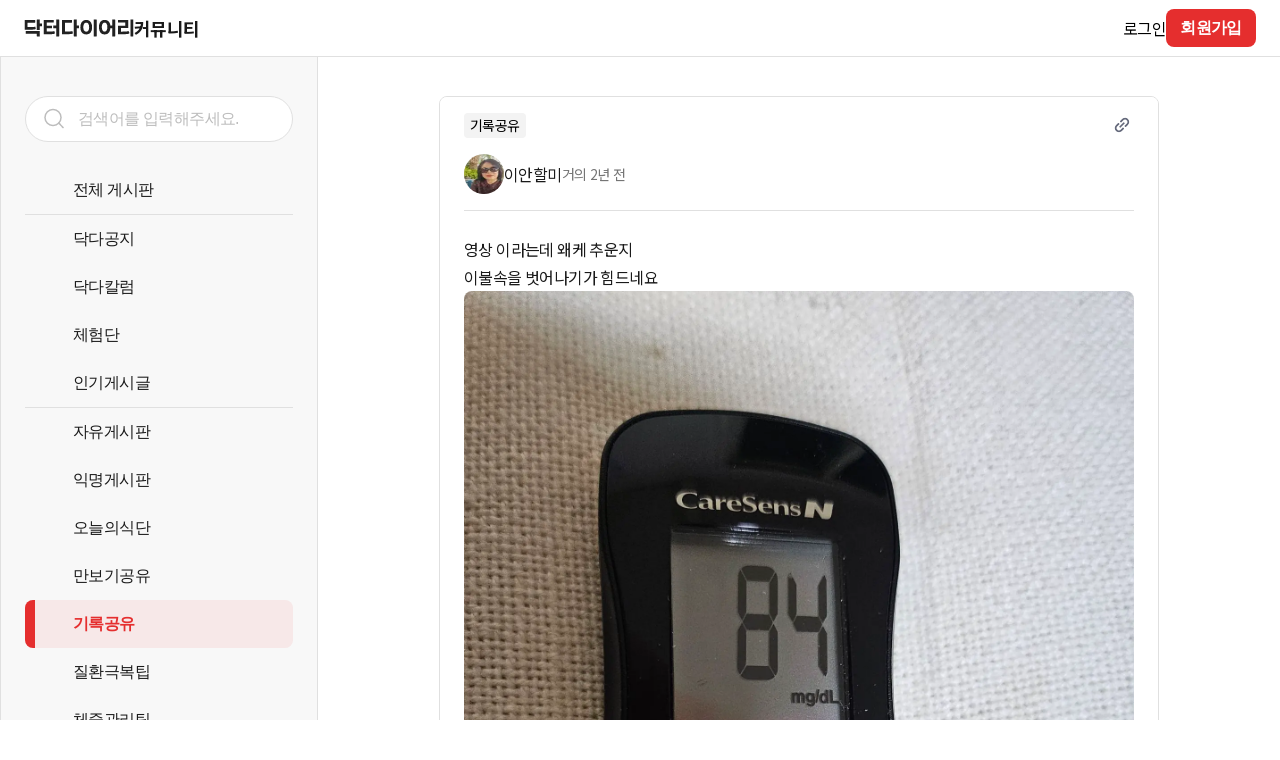

--- FILE ---
content_type: image/svg+xml
request_url: https://web.drdiary.co.kr/icons/logo/drdiaryBlack.svg
body_size: 2457
content:
<svg width="111" height="24" viewBox="0 0 111 24" fill="none" xmlns="http://www.w3.org/2000/svg">
<g clip-path="url(#clip0_576_3931)">
<path d="M0.842671 13.7385H5.06523C7.52205 13.7385 9.86633 13.7014 11.5412 13.2519C11.7733 13.1804 11.8524 13.0605 11.824 12.8243L11.5804 11.0423C11.5496 10.8995 11.4499 10.8204 11.3928 10.7859C11.3404 10.7538 11.2178 10.7495 11.0555 10.7727C8.79845 11.1026 7.3649 11.1095 5.58836 11.1095H3.51341V6.62936H10.895C11.1096 6.62936 11.238 6.5068 11.238 6.30144V4.30415C11.238 4.09912 11.1096 3.97656 10.895 3.97656H0.843009C0.628418 3.97656 0.5 4.09912 0.5 4.30415V13.4102C0.5 13.6278 0.615576 13.7381 0.843009 13.7381L0.842671 13.7385Z" fill="#222222"/>
<path d="M20.1718 18.2865H24.6464C27.0404 18.2865 29.1583 18.2498 30.8358 17.8C31.0676 17.7284 31.147 17.6085 31.1183 17.3724L30.8567 15.4887C30.826 15.3453 30.726 15.2661 30.6692 15.2316C30.6165 15.1998 30.4941 15.1949 30.3319 15.2184C28.0052 15.5586 27.037 15.6576 25.1074 15.6576H22.8425V12.2165H23.8303C23.8459 12.2188 23.8594 12.2208 23.8729 12.2208H28.0579C28.1853 12.2208 28.2891 12.1191 28.2891 11.9942V9.97938C28.2891 9.85451 28.1853 9.75282 28.0579 9.75282H23.8729C23.8661 9.75382 23.8638 9.75415 23.8611 9.75415H22.8425V6.48726H29.7933C30.0024 6.48726 30.1129 6.37398 30.1129 6.15935V4.30448C30.1129 4.1021 29.9903 3.97656 29.7933 3.97656H20.1721C19.9575 3.97656 19.8291 4.09912 19.8291 4.30448V17.9351C19.8291 18.1584 19.9541 18.2869 20.1721 18.2869L20.1718 18.2865Z" fill="#222222"/>
<path d="M62.7956 18.4909C66.5021 18.4909 68.715 15.7822 68.715 11.245C68.715 9.00029 68.1719 7.12952 67.1442 5.83508C66.1101 4.53237 64.6063 3.84375 62.796 3.84375C60.9856 3.84375 59.4818 4.53237 58.4477 5.83508C57.42 7.12952 56.877 8.99995 56.877 11.245C56.877 15.7822 59.0898 18.4909 62.7963 18.4909H62.7956ZM60.576 7.81284C61.0894 6.98676 61.8362 6.56809 62.7956 6.56809C63.755 6.56809 64.489 6.98709 64.9983 7.81284C65.4958 8.61938 65.7482 9.77403 65.7482 11.2447C65.7482 14.1303 64.6996 15.7192 62.7956 15.7192C60.8917 15.7192 59.8207 14.1303 59.8207 11.2447C59.8207 9.77403 60.0749 8.61938 60.5764 7.81251L60.576 7.81284Z" fill="#222222"/>
<path d="M95.2005 18.2978H98.3985C100.954 18.2978 104.1 18.2408 105.752 17.798C105.779 17.7897 105.856 17.7685 105.979 17.7354C106.164 17.6857 106.284 17.5072 106.259 17.321L106.005 15.5003C105.974 15.3572 105.874 15.278 105.817 15.2432C105.765 15.2114 105.642 15.2065 105.48 15.23C103.431 15.5297 101.386 15.6692 99.0443 15.6692L98.049 15.693H97.8709V12.1025H98.6864L98.6854 12.1012H104.83C104.856 12.1012 104.883 12.0989 104.907 12.0943H104.939C105.066 12.0943 105.17 11.9922 105.17 11.8674V11.7866C105.17 11.7803 105.171 11.7756 105.171 11.771C105.172 11.764 105.173 11.7571 105.173 11.7498V4.23359C105.173 4.05109 105.08 3.97656 104.853 3.97656H95.2087C94.9816 3.97656 94.8886 4.05109 94.8886 4.23359V6.13583C94.8886 6.36901 94.9964 6.48726 95.2087 6.48726H102.183V9.63888H95.2009C95.1708 9.63888 95.1407 9.64219 95.1086 9.64849C94.9843 9.65644 94.889 9.75514 94.889 9.87405V9.89128C94.8836 9.92771 94.8809 9.95918 94.8809 9.99031V17.9464C94.8809 18.1829 94.9856 18.2981 95.2009 18.2981L95.2005 18.2978Z" fill="#222222"/>
<path d="M38.6301 18.2869H43.0416V18.2779C45.9502 18.2425 47.8826 18.0865 48.9494 17.8003C49.2042 17.7218 49.3066 17.5896 49.2803 17.3727L49.0187 15.489C48.988 15.3456 48.8883 15.2664 48.8312 15.232C48.7788 15.2002 48.6561 15.1952 48.4942 15.2187C46.2767 15.543 44.7674 15.6579 42.727 15.6579H41.3009V6.63002H48.1397C48.3577 6.63002 48.4827 6.50183 48.4827 6.27826V4.25744C48.4827 4.05539 48.3864 3.97656 48.1397 3.97656H38.6301C38.3834 3.97656 38.2871 4.05539 38.2871 4.25744V17.959C38.2871 18.1766 38.4027 18.2869 38.6301 18.2869Z" fill="#222222"/>
<path d="M50.5388 20.4913H53.1125C53.2399 20.4913 53.3437 20.3896 53.3437 20.2647L53.3443 12.2788H55.326C55.4534 12.2788 55.5572 12.1771 55.5572 12.0523V9.70752C55.5572 9.58265 55.4534 9.48096 55.326 9.48096H55.2084C55.2047 9.48096 55.2017 9.48063 55.1986 9.4803C55.1963 9.4803 55.1939 9.47963 55.1912 9.47963H53.3443V3.85143C53.3437 3.84713 53.3437 3.84547 53.3437 3.84348V3.72656C53.3437 3.60169 53.2399 3.5 53.1125 3.5H50.5388C50.4114 3.5 50.3076 3.60169 50.3076 3.72656V20.2644C50.3076 20.3892 50.4114 20.4909 50.5388 20.4909V20.4913Z" fill="#222222"/>
<path d="M13.1556 14.0797H15.7294C15.8568 14.0797 15.9605 13.978 15.9605 13.8531V10.3094H17.9368C18.0642 10.3094 18.1679 10.2077 18.1679 10.0828V7.76388C18.1679 7.63901 18.0642 7.53732 17.9368 7.53732H15.9609V3.85143C15.9609 3.73252 15.925 3.64143 15.8551 3.58115L15.851 3.57618C15.8135 3.50927 15.7706 3.5 15.7297 3.5H13.156C13.0286 3.5 12.9248 3.60169 12.9248 3.72656V13.8531C12.9248 13.978 13.0286 14.0797 13.156 14.0797H13.1556Z" fill="#222222"/>
<path d="M29.5244 9.67241V12.036C29.5244 12.1609 29.6282 12.2626 29.7556 12.2626H32.4946V20.263C32.4946 20.3879 32.5986 20.4896 32.7261 20.4896H35.2998C35.4272 20.4896 35.531 20.3879 35.531 20.263V3.72656C35.531 3.60169 35.4272 3.5 35.2998 3.5H32.7261C32.5986 3.5 32.4949 3.60169 32.4949 3.72656V9.44552H29.7559C29.6285 9.44552 29.5248 9.54753 29.5248 9.67241H29.5244Z" fill="#222222"/>
<path d="M70.5476 20.4896H73.1213C73.2487 20.4896 73.3525 20.3879 73.3525 20.263V3.72656C73.3525 3.60169 73.2487 3.5 73.1213 3.5H70.5476C70.4202 3.5 70.3164 3.60169 70.3164 3.72656V20.263C70.3164 20.3879 70.4202 20.4896 70.5476 20.4896Z" fill="#222222"/>
<path d="M85.4545 16.818C86.3815 15.7719 86.954 14.2718 87.1557 12.3593L87.1574 12.3431H89.0019V20.2627C89.0019 20.3876 89.106 20.4893 89.2334 20.4893H91.8071C91.9345 20.4893 92.0383 20.3876 92.0383 20.2627V3.72656C92.0383 3.60169 91.9345 3.5 91.8071 3.5H89.2334C89.106 3.5 89.0022 3.60169 89.0022 3.72656V9.57138H87.1571L87.1554 9.55515C86.953 7.7821 86.3203 6.32404 85.3265 5.33864C84.3387 4.3592 82.9903 3.84149 81.4266 3.84149C79.6433 3.84149 78.2395 4.44101 77.2541 5.62283C76.2018 6.88447 75.6455 8.74928 75.6455 11.0165C75.6455 15.8349 77.6988 18.4887 81.4266 18.4887C83.1167 18.4887 84.4718 17.9266 85.4545 16.818ZM79.2395 14.4172C78.7633 13.6008 78.5116 12.4249 78.5116 11.0165C78.5116 8.17295 79.5288 6.54232 81.3026 6.54232C83.0765 6.54232 84.0933 8.17328 84.0933 11.0165C84.0933 12.4246 83.8419 13.6008 83.3654 14.4172C82.8784 15.2519 82.165 15.6934 81.3023 15.6934C80.4395 15.6934 79.7265 15.2519 79.2392 14.4172H79.2395Z" fill="#222222"/>
<path d="M107.695 20.4896H110.269C110.396 20.4896 110.5 20.3879 110.5 20.263V3.72656C110.5 3.60169 110.396 3.5 110.269 3.5H107.695C107.568 3.5 107.464 3.60169 107.464 3.72656V20.263C107.464 20.3879 107.568 20.4896 107.695 20.4896Z" fill="#222222"/>
<path d="M12.9233 20.2713C12.9233 20.3962 13.027 20.4979 13.1544 20.4979H15.7282C15.8556 20.4979 15.9593 20.3962 15.9593 20.2713V15.3281C15.9593 15.2032 15.8556 15.1016 15.7282 15.1016H1.87568C1.74828 15.1016 1.64453 15.2032 1.64453 15.3281V17.5974C1.64453 17.7222 1.74828 17.8239 1.87568 17.8239L1.97808 17.8246C1.98112 17.8249 1.98416 17.8252 1.98754 17.8252H12.9233V20.2713Z" fill="#222222"/>
</g>
<defs>
<clipPath id="clip0_576_3931">
<rect width="110" height="24" fill="white" transform="translate(0.5)"/>
</clipPath>
</defs>
</svg>


--- FILE ---
content_type: application/javascript; charset=utf-8
request_url: https://web.drdiary.co.kr/_next/static/chunks/925-631146991d19471c.js
body_size: 2472
content:
"use strict";(self.webpackChunk_N_E=self.webpackChunk_N_E||[]).push([[925],{5533:function(t,e,n){n.d(e,{Z:function(){return l}});var a=n(4314),r=n(9013),o=n(3882);function i(t,e){(0,o.Z)(2,arguments);var n=(0,r.Z)(t),a=(0,r.Z)(e),i=n.getTime()-a.getTime();return i<0?-1:i>0?1:i}var u=n(1699),s=n(3119);function d(t,e){if(null==t)throw TypeError("assign requires that input parameter not be null or undefined");for(var n in e)Object.prototype.hasOwnProperty.call(e,n)&&(t[n]=e[n]);return t}var f=n(4262);function l(t,e){return(0,o.Z)(1,arguments),function(t,e,n){(0,o.Z)(2,arguments);var l,m,c,h,g,v=(0,a.j)(),b=null!==(l=null!==(m=null==n?void 0:n.locale)&&void 0!==m?m:v.locale)&&void 0!==l?l:s.Z;if(!b.formatDistance)throw RangeError("locale must contain formatDistance property");var Z=i(t,e);if(isNaN(Z))throw RangeError("Invalid time value");var w=d(d({},n),{addSuffix:Boolean(null==n?void 0:n.addSuffix),comparison:Z});Z>0?(c=(0,r.Z)(e),h=(0,r.Z)(t)):(c=(0,r.Z)(t),h=(0,r.Z)(e));var p=(0,u.Z)(h,c),M=Math.round((p-((0,f.Z)(h)-(0,f.Z)(c))/1e3)/60);if(M<2){if(null!=n&&n.includeSeconds){if(p<5)return b.formatDistance("lessThanXSeconds",5,w);if(p<10)return b.formatDistance("lessThanXSeconds",10,w);if(p<20)return b.formatDistance("lessThanXSeconds",20,w);if(p<40)return b.formatDistance("halfAMinute",0,w);else if(p<60)return b.formatDistance("lessThanXMinutes",1,w);else return b.formatDistance("xMinutes",1,w)}return 0===M?b.formatDistance("lessThanXMinutes",1,w):b.formatDistance("xMinutes",M,w)}if(M<45)return b.formatDistance("xMinutes",M,w);if(M<90)return b.formatDistance("aboutXHours",1,w);if(M<1440)return b.formatDistance("aboutXHours",Math.round(M/60),w);if(M<2520)return b.formatDistance("xDays",1,w);if(M<43200)return b.formatDistance("xDays",Math.round(M/1440),w);if(M<86400)return g=Math.round(M/43200),b.formatDistance("aboutXMonths",g,w);if((g=function(t,e){(0,o.Z)(2,arguments);var n,a=(0,r.Z)(t),u=(0,r.Z)(e),s=i(a,u),d=Math.abs(function(t,e){(0,o.Z)(2,arguments);var n=(0,r.Z)(t),a=(0,r.Z)(e);return 12*(n.getFullYear()-a.getFullYear())+(n.getMonth()-a.getMonth())}(a,u));if(d<1)n=0;else{1===a.getMonth()&&a.getDate()>27&&a.setDate(30),a.setMonth(a.getMonth()-s*d);var f=i(a,u)===-s;(function(t){(0,o.Z)(1,arguments);var e=(0,r.Z)(t);return(function(t){(0,o.Z)(1,arguments);var e=(0,r.Z)(t);return e.setHours(23,59,59,999),e})(e).getTime()===(function(t){(0,o.Z)(1,arguments);var e=(0,r.Z)(t),n=e.getMonth();return e.setFullYear(e.getFullYear(),n+1,0),e.setHours(23,59,59,999),e})(e).getTime()})((0,r.Z)(t))&&1===d&&1===i(t,u)&&(f=!1),n=s*(d-Number(f))}return 0===n?0:n}(h,c))<12)return b.formatDistance("xMonths",Math.round(M/43200),w);var y=g%12,D=Math.floor(g/12);return y<3?b.formatDistance("aboutXYears",D,w):y<9?b.formatDistance("overXYears",D,w):b.formatDistance("almostXYears",D+1,w)}(t,Date.now(),e)}},3006:function(t,e,n){n.d(e,{Z:function(){return f}});var a={lessThanXSeconds:{one:"1초 미만",other:"{{count}}초 미만"},xSeconds:{one:"1초",other:"{{count}}초"},halfAMinute:"30초",lessThanXMinutes:{one:"1분 미만",other:"{{count}}분 미만"},xMinutes:{one:"1분",other:"{{count}}분"},aboutXHours:{one:"약 1시간",other:"약 {{count}}시간"},xHours:{one:"1시간",other:"{{count}}시간"},xDays:{one:"1일",other:"{{count}}일"},aboutXWeeks:{one:"약 1주",other:"약 {{count}}주"},xWeeks:{one:"1주",other:"{{count}}주"},aboutXMonths:{one:"약 1개월",other:"약 {{count}}개월"},xMonths:{one:"1개월",other:"{{count}}개월"},aboutXYears:{one:"약 1년",other:"약 {{count}}년"},xYears:{one:"1년",other:"{{count}}년"},overXYears:{one:"1년 이상",other:"{{count}}년 이상"},almostXYears:{one:"거의 1년",other:"거의 {{count}}년"}},r=n(9526),o={date:(0,r.Z)({formats:{full:"y년 M월 d일 EEEE",long:"y년 M월 d일",medium:"y.MM.dd",short:"y.MM.dd"},defaultWidth:"full"}),time:(0,r.Z)({formats:{full:"a H시 mm분 ss초 zzzz",long:"a H:mm:ss z",medium:"HH:mm:ss",short:"HH:mm"},defaultWidth:"full"}),dateTime:(0,r.Z)({formats:{full:"{{date}} {{time}}",long:"{{date}} {{time}}",medium:"{{date}} {{time}}",short:"{{date}} {{time}}"},defaultWidth:"full"})},i={lastWeek:"'지난' eeee p",yesterday:"'어제' p",today:"'오늘' p",tomorrow:"'내일' p",nextWeek:"'다음' eeee p",other:"P"},u=n(8486),s={ordinalNumber:function(t,e){var n=Number(t);switch(String(null==e?void 0:e.unit)){case"minute":case"second":return String(n);case"date":return n+"일";default:return n+"번째"}},era:(0,u.Z)({values:{narrow:["BC","AD"],abbreviated:["BC","AD"],wide:["기원전","서기"]},defaultWidth:"wide"}),quarter:(0,u.Z)({values:{narrow:["1","2","3","4"],abbreviated:["Q1","Q2","Q3","Q4"],wide:["1분기","2분기","3분기","4분기"]},defaultWidth:"wide",argumentCallback:function(t){return t-1}}),month:(0,u.Z)({values:{narrow:["1","2","3","4","5","6","7","8","9","10","11","12"],abbreviated:["1월","2월","3월","4월","5월","6월","7월","8월","9월","10월","11월","12월"],wide:["1월","2월","3월","4월","5월","6월","7월","8월","9월","10월","11월","12월"]},defaultWidth:"wide"}),day:(0,u.Z)({values:{narrow:["일","월","화","수","목","금","토"],short:["일","월","화","수","목","금","토"],abbreviated:["일","월","화","수","목","금","토"],wide:["일요일","월요일","화요일","수요일","목요일","금요일","토요일"]},defaultWidth:"wide"}),dayPeriod:(0,u.Z)({values:{narrow:{am:"오전",pm:"오후",midnight:"자정",noon:"정오",morning:"아침",afternoon:"오후",evening:"저녁",night:"밤"},abbreviated:{am:"오전",pm:"오후",midnight:"자정",noon:"정오",morning:"아침",afternoon:"오후",evening:"저녁",night:"밤"},wide:{am:"오전",pm:"오후",midnight:"자정",noon:"정오",morning:"아침",afternoon:"오후",evening:"저녁",night:"밤"}},defaultWidth:"wide",formattingValues:{narrow:{am:"오전",pm:"오후",midnight:"자정",noon:"정오",morning:"아침",afternoon:"오후",evening:"저녁",night:"밤"},abbreviated:{am:"오전",pm:"오후",midnight:"자정",noon:"정오",morning:"아침",afternoon:"오후",evening:"저녁",night:"밤"},wide:{am:"오전",pm:"오후",midnight:"자정",noon:"정오",morning:"아침",afternoon:"오후",evening:"저녁",night:"밤"}},defaultFormattingWidth:"wide"})},d=n(6723),f={code:"ko",formatDistance:function(t,e,n){var r,o=a[t];return(r="string"==typeof o?o:1===e?o.one:o.other.replace("{{count}}",e.toString()),null!=n&&n.addSuffix)?n.comparison&&n.comparison>0?r+" 후":r+" 전":r},formatLong:o,formatRelative:function(t,e,n,a){return i[t]},localize:s,match:{ordinalNumber:(0,n(974).Z)({matchPattern:/^(\d+)(일|번째)?/i,parsePattern:/\d+/i,valueCallback:function(t){return parseInt(t,10)}}),era:(0,d.Z)({matchPatterns:{narrow:/^(b\.?\s?c\.?|b\.?\s?c\.?\s?e\.?|a\.?\s?d\.?|c\.?\s?e\.?)/i,abbreviated:/^(b\.?\s?c\.?|b\.?\s?c\.?\s?e\.?|a\.?\s?d\.?|c\.?\s?e\.?)/i,wide:/^(기원전|서기)/i},defaultMatchWidth:"wide",parsePatterns:{any:[/^(bc|기원전)/i,/^(ad|서기)/i]},defaultParseWidth:"any"}),quarter:(0,d.Z)({matchPatterns:{narrow:/^[1234]/i,abbreviated:/^q[1234]/i,wide:/^[1234]사?분기/i},defaultMatchWidth:"wide",parsePatterns:{any:[/1/i,/2/i,/3/i,/4/i]},defaultParseWidth:"any",valueCallback:function(t){return t+1}}),month:(0,d.Z)({matchPatterns:{narrow:/^(1[012]|[123456789])/,abbreviated:/^(1[012]|[123456789])월/i,wide:/^(1[012]|[123456789])월/i},defaultMatchWidth:"wide",parsePatterns:{any:[/^1월?$/,/^2/,/^3/,/^4/,/^5/,/^6/,/^7/,/^8/,/^9/,/^10/,/^11/,/^12/]},defaultParseWidth:"any"}),day:(0,d.Z)({matchPatterns:{narrow:/^[일월화수목금토]/,short:/^[일월화수목금토]/,abbreviated:/^[일월화수목금토]/,wide:/^[일월화수목금토]요일/},defaultMatchWidth:"wide",parsePatterns:{any:[/^일/,/^월/,/^화/,/^수/,/^목/,/^금/,/^토/]},defaultParseWidth:"any"}),dayPeriod:(0,d.Z)({matchPatterns:{any:/^(am|pm|오전|오후|자정|정오|아침|저녁|밤)/i},defaultMatchWidth:"any",parsePatterns:{any:{am:/^(am|오전)/i,pm:/^(pm|오후)/i,midnight:/^자정/i,noon:/^정오/i,morning:/^아침/i,afternoon:/^오후/i,evening:/^저녁/i,night:/^밤/i}},defaultParseWidth:"any"})},options:{weekStartsOn:0,firstWeekContainsDate:1}}}}]);

--- FILE ---
content_type: image/svg+xml
request_url: https://web.drdiary.co.kr/icons/like/icon_like_02.svg
body_size: 332
content:
<svg width="24" height="24" viewBox="0 0 24 24" fill="none" xmlns="http://www.w3.org/2000/svg">
<path d="M11.6186 23.9938C4.99494 23.7823 -0.203206 18.2435 0.0061057 11.6206C0.216861 4.99701 5.75424 -0.201845 12.3771 0.00602237C15.5601 0.107069 18.5713 1.46759 20.7496 3.78878C22.9286 6.11069 24.095 9.202 23.9939 12.385C23.7817 19.0072 18.2415 24.2046 11.6186 23.9938Z" fill="#FFD21F"/>
<path d="M6.2604 12.8566C6.15755 12.8566 6.06292 12.908 6.00601 12.9924C5.94842 13.0774 5.93744 13.1844 5.97516 13.279C6.40233 14.324 7.83197 16.9528 11.3783 16.9528C14.9232 16.9528 16.381 14.3027 16.8232 13.2509C16.8651 13.1549 16.8555 13.0452 16.7972 12.9581C16.7396 12.8717 16.6408 12.8203 16.5366 12.8223L6.25971 12.8566H6.2604Z" fill="white" stroke="white" stroke-linecap="round"/>
<path d="M8.69342 14.4963C7.68068 14.3934 6.69467 14.1123 5.7793 13.668M16.8235 13.7873C16.0734 14.091 15.2917 14.3098 14.4936 14.44" stroke="#F2F2F2" stroke-linecap="round"/>
<path opacity="0.6" d="M3.41813 13.7542C4.33455 13.7542 5.07746 13.0113 5.07746 12.0949C5.07746 11.1785 4.33455 10.4355 3.41813 10.4355C2.5017 10.4355 1.75879 11.1785 1.75879 12.0949C1.75879 13.0113 2.5017 13.7542 3.41813 13.7542Z" fill="#FF758A"/>
<path opacity="0.6" d="M19.381 13.7542C20.2974 13.7542 21.0404 13.0113 21.0404 12.0949C21.0404 11.1785 20.2974 10.4355 19.381 10.4355C18.4646 10.4355 17.7217 11.1785 17.7217 12.0949C17.7217 13.0113 18.4646 13.7542 19.381 13.7542Z" fill="#FF758A"/>
<path d="M5.31934 7.11523L8.05724 8.66692L5.34128 10.2056M17.4798 10.2056L14.8064 8.65389L17.4579 7.11523" stroke="#403408" stroke-linecap="round" stroke-linejoin="round"/>
</svg>


--- FILE ---
content_type: image/svg+xml
request_url: https://web.drdiary.co.kr/icons/like/icon_like_01.svg
body_size: 634
content:
<svg width="24" height="24" viewBox="0 0 24 24" fill="none" xmlns="http://www.w3.org/2000/svg">
<path d="M24 12.0004C24 18.6273 18.6273 24 12.0004 24C5.37269 24 0 18.6273 0 12.0004C0 5.37269 5.37269 0 12.0004 0C15.1828 0 18.2356 1.26433 20.4856 3.51508C22.7357 5.7651 24 8.81721 24 12.0004Z" fill="#FFD21F"/>
<path d="M7.78113 12.8066C7.59861 12.8066 7.47084 13.0762 7.54104 13.3205C7.90117 14.589 9.10652 17.7852 12.0978 17.7852C15.0883 17.7852 16.3309 14.563 16.6945 13.2868C16.7647 13.0411 16.6376 12.7715 16.453 12.7715L7.78113 12.8066Z" fill="#403408"/>
<mask id="mask0_1285_157196" style="mask-type:alpha" maskUnits="userSpaceOnUse" x="7" y="12" width="10" height="6">
<path d="M7.78113 12.8066C7.59861 12.8066 7.47084 13.0762 7.54104 13.3205C7.90117 14.589 9.10652 17.7852 12.0978 17.7852C15.0883 17.7852 16.3309 14.563 16.6945 13.2868C16.7647 13.0411 16.6376 12.7715 16.453 12.7715L7.78113 12.8066Z" fill="white"/>
</mask>
<g mask="url(#mask0_1285_157196)">
<path d="M12.1183 20.293C13.9646 20.293 15.4613 19.1707 15.4613 17.7862C15.4613 16.4017 13.9646 15.2793 12.1183 15.2793C10.2721 15.2793 8.77539 16.4017 8.77539 17.7862C8.77539 19.1707 10.2721 20.293 12.1183 20.293Z" fill="#FF5A58"/>
</g>
<mask id="mask1_1285_157196" style="mask-type:alpha" maskUnits="userSpaceOnUse" x="7" y="12" width="10" height="6">
<path d="M7.78113 12.8066C7.59861 12.8066 7.47084 13.0762 7.54104 13.3205C7.90117 14.589 9.10652 17.7852 12.0978 17.7852C15.0883 17.7852 16.3309 14.563 16.6945 13.2868C16.7647 13.0411 16.6376 12.7715 16.453 12.7715L7.78113 12.8066Z" fill="white"/>
</mask>
<g mask="url(#mask1_1285_157196)">
<path d="M23.399 11.1007C23.399 17.562 18.1606 22.8004 11.6994 22.8004C5.2374 22.8004 -0.000976562 17.562 -0.000976562 11.1007C-0.000976562 4.63877 5.2374 -0.599609 11.6994 -0.599609C14.8022 -0.599609 17.7788 0.633115 19.9725 2.82759C22.1663 5.02136 23.399 7.99717 23.399 11.1007Z" fill="#E0E0E0"/>
<path d="M7.78015 12.8085C7.59763 12.8085 7.46986 13.0781 7.54006 13.3224C7.90019 14.5909 9.10554 17.7872 12.0968 17.7872C15.0873 17.7872 16.3299 14.565 16.6935 13.2887C16.7637 13.043 16.6367 12.7734 16.452 12.7734L7.78015 12.8085Z" fill="#403408"/>
<mask id="mask2_1285_157196" style="mask-type:alpha" maskUnits="userSpaceOnUse" x="7" y="12" width="10" height="6">
<path d="M7.78015 12.8085C7.59763 12.8085 7.46986 13.0781 7.54006 13.3224C7.90019 14.5909 9.10554 17.7872 12.0968 17.7872C15.0873 17.7872 16.3299 14.565 16.6935 13.2887C16.7637 13.043 16.6367 12.7734 16.452 12.7734L7.78015 12.8085Z" fill="white"/>
</mask>
<g mask="url(#mask2_1285_157196)">
<path d="M12.1174 20.295C13.9636 20.295 15.4603 19.1726 15.4603 17.7881C15.4603 16.4036 13.9636 15.2812 12.1174 15.2812C10.2711 15.2812 8.77441 16.4036 8.77441 17.7881C8.77441 19.1726 10.2711 20.295 12.1174 20.295Z" fill="#FF5A58"/>
</g>
</g>
<path d="M15.0435 9.42929C15.0435 9.42929 15.0197 7.75781 16.7214 7.75781C18.4237 7.75781 18.3858 9.41665 18.3858 9.41665M5.01466 9.42929C5.01466 9.42929 4.99152 7.75781 6.69318 7.75781C8.39485 7.75781 8.35694 9.41665 8.35694 9.41665" stroke="#403408" stroke-linecap="round"/>
<path opacity="0.6" d="M3.34335 13.6066C4.26649 13.6066 5.01483 12.8583 5.01483 11.9352C5.01483 11.012 4.26649 10.2637 3.34335 10.2637C2.42022 10.2637 1.67188 11.012 1.67188 11.9352C1.67188 12.8583 2.42022 13.6066 3.34335 13.6066Z" fill="#FF758A"/>
<path opacity="0.6" d="M20.0572 13.6066C20.9804 13.6066 21.7287 12.8583 21.7287 11.9352C21.7287 11.012 20.9804 10.2637 20.0572 10.2637C19.1341 10.2637 18.3857 11.012 18.3857 11.9352C18.3857 12.8583 19.1341 13.6066 20.0572 13.6066Z" fill="#FF758A"/>
</svg>


--- FILE ---
content_type: application/javascript; charset=utf-8
request_url: https://web.drdiary.co.kr/_next/static/chunks/915.51b66d830eed3fcc.js
body_size: 3309
content:
"use strict";(self.webpackChunk_N_E=self.webpackChunk_N_E||[]).push([[915],{1915:function(e,n,t){t.r(n),t.d(n,{default:function(){return Y}});var r=t(7297),i=t(5893),l=t(7294),o=t(9521),s=t(1213),a=t(8784),c=t(3832),d=t(2333),u=t(4840),p=t(5533),f=t(3006),h=t(5675),x=t.n(h),m=t(4820),g=t(2957),y=t(8695);let v=e=>{let{onClick:n,imageBoxRef:t,carouselLength:r,transformTime:i}=e,[o,s]=(0,l.useState)(1),[a,c]=(0,l.useState)(!0),[d,u]=(0,l.useState)(!1),p=(0,l.useRef)(!1),f=(0,l.useRef)(!1),h=(0,l.useRef)(0),x=(0,l.useRef)(0),m=(0,l.useRef)(0),g=(0,l.useRef)(0),{horizontalSlope:v}=(0,y.Z)(),_=e=>{t=e};function b(e){setTimeout(()=>{u(!1),s(e)},i)}let w=(0,l.useCallback)(e=>{if(!(r<=1)){if(u(!0),"prev"===e){if(o<=0)return;s(e=>e-1),1===o&&b(r)}if("next"===e){if(o>r)return;s(e=>e+1),o===r&&b(1)}}},[a,o,r]),j=e=>e&&"changedTouches"in e,k=e=>e&&"screenX"in e,Z=(0,l.useCallback)(e=>{f.current=!0,j(e)&&(h.current=e.changedTouches[0].screenX,m.current=e.changedTouches[0].screenY),k(e)&&(h.current=e.pageX,m.current=e.pageY)},[o]),C=(0,l.useCallback)(()=>{a&&f.current&&(p.current=!0)},[a,o]),E=(0,l.useCallback)(e=>{if(!p.current){n&&n();return}j(e)&&(x.current=e.changedTouches[0].screenX,g.current=e.changedTouches[0].screenY),k(e)&&(x.current=e.pageX,g.current=e.pageY);let t=Math.abs(h.current-x.current),r=Math.abs(m.current-m.current);if(!(t+r<25)){if(r/t>v.current)return;h.current-x.current<0?w("prev"):w("next")}},[o]);return(0,l.useEffect)(()=>{t.current&&(t.current.style.transform="translateX(".concat(-(100*o),"%)"))},[o]),(0,l.useEffect)(()=>{if(t.current)return t.current.addEventListener("dragstart",e=>{e.preventDefault()}),t.current.addEventListener("mousedown",Z),t.current.addEventListener("mousemove",C),t.current.addEventListener("mouseup",E),t.current.addEventListener("touchstart",Z),t.current.addEventListener("touchmove",C),t.current.addEventListener("touchend",E),()=>{f.current=!1,p.current=!1,c(!0),t.current&&(t.current.removeEventListener("touchstart",Z),t.current.removeEventListener("touchmove",C),t.current.removeEventListener("touchend",E),t.current.removeEventListener("mousedown",Z),t.current.removeEventListener("mousemove",C),t.current.removeEventListener("mouseup",E))}},[a,Z,C,E]),{isDragging:p,setImageBoxRef:_,currentPage:o,setCurrentPage:s,isTransform:d,movePage:w}};function _(){let e=(0,r.Z)(["\n  width: 100%;\n  display: flex;\n  overflow-x: auto;\n  li {\n    width: 100%;\n    list-style: none;\n    display: flex;\n    flex-shrink: 0;\n    justify-content: center;\n    align-items: center;\n    background: #eee;\n    transform-origin: center center;\n    transition: all 0.5s;\n    img {\n      width: 100%;\n    }\n  }\n"]);return _=function(){return e},e}let b=(0,o.ZP)(c.Z).withConfig({componentId:"sc-b0ba59ec-0"})(_());var w=function(e){let{totalPage:n,currentPage:t,className:r,placeholder:l}=e;return(0,i.jsxs)(b,{token:"body-01",color:"white",className:r,children:[t," ","/"," ",n,l?" "+l:""]})},j=t(301),k=t(4033);function Z(){let e=(0,r.Z)(["\n  position: relative;\n  isolation: isolate;\n  width: ",";\n  height: ",";\n  border-radius: 8px;\n  overflow: hidden;\n\n  .image-carousel {\n    &__page-index {\n      position: absolute;\n      bottom: 8px;\n      right: 8px;\n      z-index: 3;\n      width: auto;\n      padding: 4px 8px;\n      background-color: var(--black-1);\n      border-radius: 8px;\n    }\n  }\n\n  @media screen and (max-width: ",") {\n    width: 100%;\n  }\n"]);return Z=function(){return e},e}function C(){let e=(0,r.Z)(["\n  display: flex;\n  cursor: pointer;\n  ","\n\n  .image-carousel {\n    &__image-outer {\n      width: 100%;\n      height: ",";\n      list-style: none;\n      display: flex;\n      flex-shrink: 0;\n      background: var(--gray-6);\n      position: relative;\n    }\n    &__image {\n      object-fit: cover;\n    }\n  }\n"]);return C=function(){return e},e}let E=o.ZP.div.withConfig({componentId:"sc-ea5495f8-0"})(Z(),e=>{let{width:n}=e;return n?n+"px":"100%"},e=>{let{height:n}=e;return n?n+"px":"500px"},e=>{let{width:n}=e;return n?"".concat(n+60,"px"):"0px"}),L=o.ZP.div.withConfig({componentId:"sc-ea5495f8-1"})(C(),e=>{let{isTransform:n}=e;return n?"transition: all 0.5s;":""},e=>{let{height:n}=e;return n?n+"px":"300px"});var N=function(e){let{images:n,onClick:t,width:r,height:o}=e,s=(0,l.useRef)(null),{openImageDetail:a}=(0,l.useContext)(k.n),c=()=>{a(n)},d=(0,l.useMemo)(()=>[n[n.length-1],...n,n[0]],[n]),{currentPage:u,setImageBoxRef:p,isTransform:f}=v({onClick:t,imageBoxRef:s,carouselLength:n.length,transformTime:500}),h=(0,l.useMemo)(()=>0===u?n.length:u===n.length+1?1:u,[u,n]);return(0,l.useEffect)(()=>{s.current&&p(s)},[]),(0,i.jsxs)(E,{width:r,height:o,onDoubleClick:c,children:[(0,i.jsx)(L,{ref:s,isTransform:f,height:o,children:d.map((e,n)=>(0,i.jsx)("li",{className:"image-carousel__image-outer",children:(0,i.jsx)(x(),{className:"image-carousel__image",alt:e,src:j.Z.api(e),fill:!0,sizes:"100vw"})},n))}),n.length>1?(0,i.jsx)(w,{className:"image-carousel__page-index",totalPage:n.length,currentPage:h}):null]})},T=t(2840),S=t(9323),P=t(7792),I=t(1869);function M(){let e=(0,r.Z)(["\n  padding: 16px;\n  display: flex;\n  flex-direction: column;\n\n  &:not(:last-child) {\n    border-bottom: 1px solid var(--gray-4);\n  }\n\n  .feed-reply {\n    &__header {\n      display: flex;\n      justify-content: space-between;\n    }\n    &__avatar-wrap {\n      display: flex;\n      align-items: center;\n      gap: 8px;\n    }\n    &__menu-wrap {\n      position: relative;\n    }\n    &__contents-wrap {\n      display: flex;\n      flex-direction: column;\n      gap: 16px;\n    }\n    &__footer-wrap {\n      display: flex;\n      justify-content: space-between;\n    }\n    &__mention {\n      color: var(--brand-red);\n    }\n    &__good {\n      display: flex;\n      gap: 8px;\n      align-items: center;\n      cursor: pointer;\n    }\n  }\n\n  @media screen and (min-width: ",") {\n    padding: 16px 0;\n  }\n"]);return M=function(){return e},e}let R=o.ZP.div.withConfig({componentId:"sc-2758ceed-0"})(M(),s.o.tablet);var X=(0,S.Pi)(function(e){let{reply:n}=e,{likes:t,feed_id:r,event_id:o,_id:s,profile_img_url:h,nickname:y,createdAt:v,emoji:_,mention_hero_nickname:b,text:w,reply_image:k,author_id:Z}=n,{t:C}=(0,a.$G)("feed/detail"),{id:E,isLogin:L}=(0,d.Z)("authStore"),{editReply:S,toggleReplyLiked:M,setMention:X,setEditReply:D,deleteFeedReply:z}=(0,d.Z)("replyStore"),{authGuide:Y,setCustomGuide:G}=(0,l.useContext)(g.r),{addToast:B}=(0,l.useContext)(I.u),[$,F]=(0,l.useState)(!1),[q,A]=(0,l.useState)(null),H=(0,l.useMemo)(()=>r?(A("feed"),r):o?(A("events"),o):"",[r,o]),J=(0,l.useMemo)(()=>S&&S._id===s,[S,s]),K=(0,l.useMemo)(()=>E===Z&&!!L,[L]),O=()=>{D(n),F(!1)},Q=()=>{q&&E&&s&&(z({anyId:H,heroId:E,replyId:s,replyType:q}),G(null))},U=()=>{if(J)return B({type:"error",contents:C("reply.isEditToDelete")});G({text:C("reply.deleteText"),cancelText:C("reply.deleteCancel"),confirmText:C("reply.deleteConfirm"),onCancelButtonClick:()=>G(null),onConfirmButtonClick:Q})},V=[{title:C("reply.toEdit"),fn:O,type:"default"},{title:C("reply.toDelete"),fn:U,type:"danger"}],W=()=>{F(!0)},ee=()=>{F(!1)},en=(0,l.useMemo)(()=>{if(!E)return null;if(!t)return;let e=t.findIndex(e=>e.hero_id===E);return -1===e?null:t[e]},[t,E]),et=(0,l.useMemo)(()=>Z===E,[Z,E]),er=()=>{Y()&&q&&E&&s&&M({anyId:H,heroId:E,replyId:s,isLiked:!!en,replyType:q})},ei=()=>{Y()&&X({id:Z,nickname:y+""})};return(0,i.jsxs)(R,{children:[(0,i.jsxs)("div",{className:"feed-reply__header",children:[(0,i.jsxs)("div",{className:"feed-reply__avatar-wrap",children:[(0,i.jsx)(u.Z,{img:h,profileSize:24,nickname:y,textSize:"body-02"}),(0,i.jsx)(c.Z,{token:"body-01",color:"gray-1",children:v?(0,p.Z)(new Date(v),{locale:f.Z,addSuffix:!0}):"-"})]}),K?(0,i.jsxs)("div",{className:"feed-reply__menu-wrap",children:[(0,i.jsx)(T.Z,{onClick:W,backgroundColor:"white",width:24,height:24,radius:4,padding:0,children:(0,i.jsx)(x(),{alt:"more",src:"/icons/more/basic.svg",width:24,height:24})}),$?(0,i.jsx)(P.Z,{onClose:ee,items:V}):null]}):null]}),(0,i.jsx)(m.Z,{height:8}),(0,i.jsxs)("div",{className:"feed-reply__contents-wrap",children:[_?(0,i.jsx)("div",{children:(0,i.jsx)(x(),{alt:_,src:j.Z.api(_),width:100,height:100})}):null,(0,i.jsxs)(c.Z,{token:"body-02",color:"black-1",isPreLine:!0,children:[b?(0,i.jsx)("span",{className:"feed-reply__mention",children:"@".concat(b," ")}):null,w]}),k&&k.length?(0,i.jsx)(N,{images:k,width:380,height:148}):null]}),(0,i.jsx)(m.Z,{height:16}),(0,i.jsxs)("div",{className:"feed-reply__footer-wrap",children:[et?J?(0,i.jsx)(c.Z,{token:"body-01",color:"gray-1",children:C("reply.isEdit")}):(0,i.jsx)("div",{}):(0,i.jsx)(T.Z,{onClick:ei,title:C("reply.replyComment"),textToken:"body-01",textColor:"gray-1",width:"auto",height:20,padding:2,radius:2,backgroundColor:"white"}),(0,i.jsxs)("div",{className:"feed-reply__good",onClick:er,children:[(0,i.jsx)(x(),{alt:"fill",src:"/icons/good/reply".concat(null!==en?"Fill":"Ghost",".svg"),width:24,height:24}),(0,i.jsx)(c.Z,{token:"body-01",color:null!==en?"brand-red":"gray-1",children:void 0!==t?t.length:"-"})]})]})]})});function D(){let e=(0,r.Z)(["\n  background: var(--white);\n  border-top: 1px solid var(--gray-4);\n  border-bottom: 1px solid var(--gray-4);\n  display: flex;\n  flex-direction: column;\n\n  .feed-comment {\n    &__title {\n      padding: 16px 16px 8px;\n      display: flex;\n      gap: 4px;\n    }\n    &__reply-wrap {\n      display: flex;\n      flex-direction: column;\n    }\n  }\n\n  @media screen and (min-width: ",") {\n    padding: 0;\n    border: none;\n\n    .feed-comment {\n      &__title {\n        padding: 16px 24px 24px;\n      }\n      &__reply-wrap {\n        padding: 0 24px;\n      }\n    }\n  }\n"]);return D=function(){return e},e}let z=o.ZP.div.withConfig({componentId:"sc-9fb3bd7d-0"})(D(),s.o.tablet);var Y=(0,S.Pi)(function(e){let{count:n}=e,{t}=(0,a.$G)("feed/detail"),{replyInfo:{data:r}}=(0,d.Z)("replyStore");return(0,i.jsxs)(z,{children:[(0,i.jsxs)("div",{className:"feed-comment__title",children:[(0,i.jsx)(c.Z,{token:"body-02",color:"black-1",children:t("reply.title")}),(0,i.jsx)(c.Z,{token:"subhead-03",color:"brand-red",children:n})]}),(0,i.jsx)("div",{className:"feed-comment__reply-wrap",children:r?r.map(e=>(0,i.jsx)(X,{reply:e},e._id+"")):null})]})})}}]);

--- FILE ---
content_type: image/svg+xml
request_url: https://web.drdiary.co.kr/icons/like/basic.svg
body_size: 16
content:
<svg width="16" height="16" viewBox="0 0 16 16" fill="none" xmlns="http://www.w3.org/2000/svg">
<circle cx="8" cy="8" r="6.75" stroke="#64697B" stroke-width="1.5"/>
<circle cx="6" cy="7" r="1" fill="#64697B"/>
<circle cx="10" cy="7" r="1" fill="#64697B"/>
<path d="M5.5 9C5.5 9.66667 6 11 8 11C10 11 10.5 9.5 10.5 9" stroke="#64697B"/>
</svg>


--- FILE ---
content_type: application/javascript; charset=utf-8
request_url: https://web.drdiary.co.kr/_next/static/tXexilzO1Z2let1UtkUoZ/_buildManifest.js
body_size: 614
content:
self.__BUILD_MANIFEST=function(e,a,s,t,c,n,d,i,h,u,l,r){return{__rewrites:{beforeFiles:[],afterFiles:[],fallback:[]},"/404":[e,a,s,"static/chunks/pages/404-6cf03c93ff8363bf.js"],"/_error":["static/chunks/pages/_error-8353112a01355ec2.js"],"/auth/login":[e,a,s,"static/chunks/pages/auth/login-8d3e017d6905177b.js"],"/auth/login/change-password":[e,a,s,h,"static/chunks/pages/auth/login/change-password-4dfa76ccc3266e62.js"],"/auth/login/email":[e,a,s,"static/chunks/pages/auth/login/email-d4a7c117bca0d19a.js"],"/auth/login/service":[e,a,s,"static/chunks/pages/auth/login/service-72ec9284965eb940.js"],"/auth/oauth/apple":["static/chunks/pages/auth/oauth/apple-5e38a9119d336e49.js"],"/auth/oauth/email":["static/chunks/pages/auth/oauth/email-2f525327181bb551.js"],"/auth/oauth/kakao":["static/chunks/pages/auth/oauth/kakao-5b2bf0ea7e28118a.js"],"/auth/oauth/naver":["static/chunks/pages/auth/oauth/naver-b3be24edab795226.js"],"/auth/onboarding":[e,a,s,"static/chunks/pages/auth/onboarding-5064b69dc7bd22c3.js"],"/auth/register":[e,a,s,h,"static/chunks/pages/auth/register-c73d2e155a0b8fb4.js"],"/drmall/events/[eventId]/apply":[e,i,c,"static/chunks/pages/drmall/events/[eventId]/apply-384f5c3eafdd9994.js"],"/drmall/events/[eventId]/winner":[e,c,"static/chunks/pages/drmall/events/[eventId]/winner-030bd6667ad3ffff.js"],"/drmall/events/[eventId]/winner/check":[e,i,c,"static/chunks/pages/drmall/events/[eventId]/winner/check-86b97647e4b39778.js"],"/drmall/events/[eventId]/winner/[applicationId]":[e,i,c,"static/chunks/pages/drmall/events/[eventId]/winner/[applicationId]-8c5589ff3076b6b5.js"],"/event/detail/[eventId]":[e,a,t,n,s,d,u,"static/chunks/pages/event/detail/[eventId]-18930c56b8c7aafd.js"],"/feed":[e,a,t,n,l,s,d,r,"static/chunks/pages/feed-69172a66f047bb1a.js"],"/feed/detail/[feedId]":[e,a,t,"static/chunks/925-631146991d19471c.js",s,d,u,"static/chunks/pages/feed/detail/[feedId]-36f2dd3437d39b92.js"],"/feed/edit/[feedId]":[e,a,t,n,s,"static/chunks/pages/feed/edit/[feedId]-430ba7467042470f.js"],"/feed/search":[e,a,t,n,l,s,d,r,"static/chunks/pages/feed/search-5c2389e4ed52f3e5.js"],"/server-sitemap.xml":["static/chunks/pages/server-sitemap.xml-c05c5b706eea21b0.js"],sortedPages:["/404","/_app","/_error","/auth/login","/auth/login/change-password","/auth/login/email","/auth/login/service","/auth/oauth/apple","/auth/oauth/email","/auth/oauth/kakao","/auth/oauth/naver","/auth/onboarding","/auth/register","/drmall/events/[eventId]/apply","/drmall/events/[eventId]/winner","/drmall/events/[eventId]/winner/check","/drmall/events/[eventId]/winner/[applicationId]","/event/detail/[eventId]","/feed","/feed/detail/[feedId]","/feed/edit/[feedId]","/feed/search","/server-sitemap.xml"]}}("static/chunks/675-94783329a13d0d54.js","static/chunks/996-5f21f69c12532647.js","static/chunks/770-6bd278eb8555f350.js","static/chunks/223-88dc92cf9f669647.js","static/css/9d1c554db54d755e.css","static/chunks/665-5d6b4ed89c6ac150.js","static/chunks/998-40c97410d8c016ea.js","static/chunks/841-9fd26e1be13b7614.js","static/chunks/87-bfc93aa8caa9f3fc.js","static/chunks/492-bce468f933048e72.js","static/chunks/825-d3f42d043de43b59.js","static/chunks/346-7043b3cb39d8f9dd.js"),self.__BUILD_MANIFEST_CB&&self.__BUILD_MANIFEST_CB();